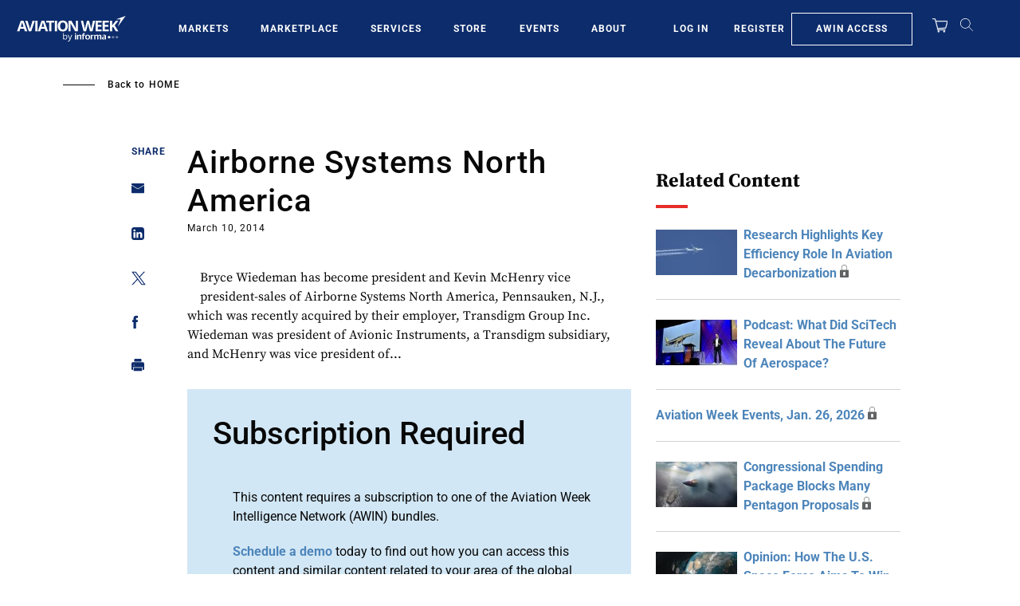

--- FILE ---
content_type: text/javascript; charset=UTF-8
request_url: https://aviationweek.com/awn/api/visitor-info?format=js
body_size: -263
content:
var awnVisitorInfo = {"ipAddress":"18.216.212.0"};